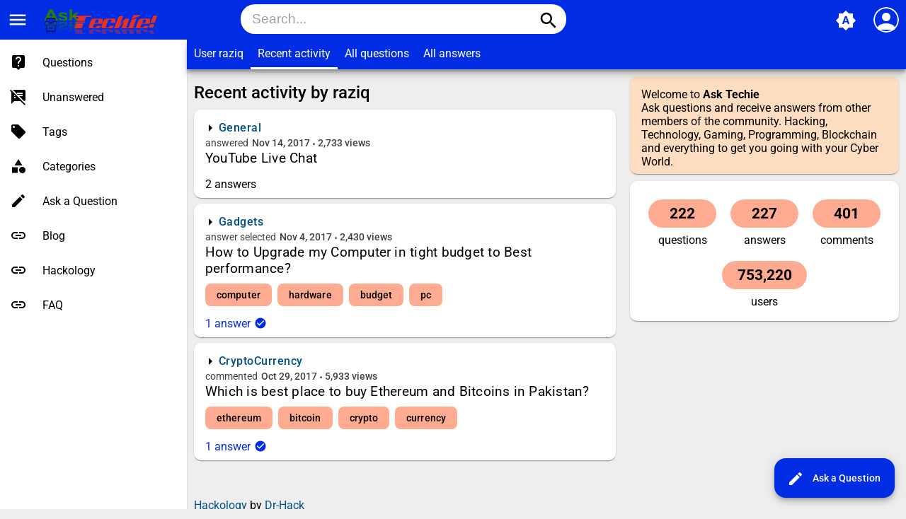

--- FILE ---
content_type: text/html; charset=utf-8
request_url: https://drhack.net/user/raziq/activity
body_size: 5910
content:
<!DOCTYPE html>
<html lang="en">
	<!-- Powered by Question2Answer - http://www.question2answer.org/ -->
	<head>
		<meta charset="utf-8">
		<title>Recent activity by raziq - Ask Techie - Hackology</title>
		<meta name="viewport" content="width=device-width, initial-scale=1">
		<meta name="theme-color" content="#002de3">
			<link rel="manifest" href="../../qa-theme/MayroPro-4.4.0/manifest.webmanifest">
				
					
						<style type="text/css">@font-face {font-family:Noto Serif;font-style:normal;font-weight:400;src:url(/cf-fonts/v/noto-serif/5.0.18/greek/wght/normal.woff2);unicode-range:U+0370-03FF;font-display:swap;}@font-face {font-family:Noto Serif;font-style:normal;font-weight:400;src:url(/cf-fonts/v/noto-serif/5.0.18/cyrillic/wght/normal.woff2);unicode-range:U+0301,U+0400-045F,U+0490-0491,U+04B0-04B1,U+2116;font-display:swap;}@font-face {font-family:Noto Serif;font-style:normal;font-weight:400;src:url(/cf-fonts/v/noto-serif/5.0.18/latin/wght/normal.woff2);unicode-range:U+0000-00FF,U+0131,U+0152-0153,U+02BB-02BC,U+02C6,U+02DA,U+02DC,U+0304,U+0308,U+0329,U+2000-206F,U+2074,U+20AC,U+2122,U+2191,U+2193,U+2212,U+2215,U+FEFF,U+FFFD;font-display:swap;}@font-face {font-family:Noto Serif;font-style:normal;font-weight:400;src:url(/cf-fonts/v/noto-serif/5.0.18/greek-ext/wght/normal.woff2);unicode-range:U+1F00-1FFF;font-display:swap;}@font-face {font-family:Noto Serif;font-style:normal;font-weight:400;src:url(/cf-fonts/v/noto-serif/5.0.18/vietnamese/wght/normal.woff2);unicode-range:U+0102-0103,U+0110-0111,U+0128-0129,U+0168-0169,U+01A0-01A1,U+01AF-01B0,U+0300-0301,U+0303-0304,U+0308-0309,U+0323,U+0329,U+1EA0-1EF9,U+20AB;font-display:swap;}@font-face {font-family:Noto Serif;font-style:normal;font-weight:400;src:url(/cf-fonts/v/noto-serif/5.0.18/cyrillic-ext/wght/normal.woff2);unicode-range:U+0460-052F,U+1C80-1C88,U+20B4,U+2DE0-2DFF,U+A640-A69F,U+FE2E-FE2F;font-display:swap;}@font-face {font-family:Noto Serif;font-style:normal;font-weight:400;src:url(/cf-fonts/v/noto-serif/5.0.18/latin-ext/wght/normal.woff2);unicode-range:U+0100-02AF,U+0304,U+0308,U+0329,U+1E00-1E9F,U+1EF2-1EFF,U+2020,U+20A0-20AB,U+20AD-20CF,U+2113,U+2C60-2C7F,U+A720-A7FF;font-display:swap;}@font-face {font-family:Noto Serif;font-style:normal;font-weight:700;src:url(/cf-fonts/v/noto-serif/5.0.18/latin/wght/normal.woff2);unicode-range:U+0000-00FF,U+0131,U+0152-0153,U+02BB-02BC,U+02C6,U+02DA,U+02DC,U+0304,U+0308,U+0329,U+2000-206F,U+2074,U+20AC,U+2122,U+2191,U+2193,U+2212,U+2215,U+FEFF,U+FFFD;font-display:swap;}@font-face {font-family:Noto Serif;font-style:normal;font-weight:700;src:url(/cf-fonts/v/noto-serif/5.0.18/latin-ext/wght/normal.woff2);unicode-range:U+0100-02AF,U+0304,U+0308,U+0329,U+1E00-1E9F,U+1EF2-1EFF,U+2020,U+20A0-20AB,U+20AD-20CF,U+2113,U+2C60-2C7F,U+A720-A7FF;font-display:swap;}@font-face {font-family:Noto Serif;font-style:normal;font-weight:700;src:url(/cf-fonts/v/noto-serif/5.0.18/vietnamese/wght/normal.woff2);unicode-range:U+0102-0103,U+0110-0111,U+0128-0129,U+0168-0169,U+01A0-01A1,U+01AF-01B0,U+0300-0301,U+0303-0304,U+0308-0309,U+0323,U+0329,U+1EA0-1EF9,U+20AB;font-display:swap;}@font-face {font-family:Noto Serif;font-style:normal;font-weight:700;src:url(/cf-fonts/v/noto-serif/5.0.18/greek/wght/normal.woff2);unicode-range:U+0370-03FF;font-display:swap;}@font-face {font-family:Noto Serif;font-style:normal;font-weight:700;src:url(/cf-fonts/v/noto-serif/5.0.18/cyrillic/wght/normal.woff2);unicode-range:U+0301,U+0400-045F,U+0490-0491,U+04B0-04B1,U+2116;font-display:swap;}@font-face {font-family:Noto Serif;font-style:normal;font-weight:700;src:url(/cf-fonts/v/noto-serif/5.0.18/cyrillic-ext/wght/normal.woff2);unicode-range:U+0460-052F,U+1C80-1C88,U+20B4,U+2DE0-2DFF,U+A640-A69F,U+FE2E-FE2F;font-display:swap;}@font-face {font-family:Noto Serif;font-style:normal;font-weight:700;src:url(/cf-fonts/v/noto-serif/5.0.18/greek-ext/wght/normal.woff2);unicode-range:U+1F00-1FFF;font-display:swap;}@font-face {font-family:Noto Serif;font-style:italic;font-weight:400;src:url(/cf-fonts/v/noto-serif/5.0.18/cyrillic/wght/italic.woff2);unicode-range:U+0301,U+0400-045F,U+0490-0491,U+04B0-04B1,U+2116;font-display:swap;}@font-face {font-family:Noto Serif;font-style:italic;font-weight:400;src:url(/cf-fonts/v/noto-serif/5.0.18/cyrillic-ext/wght/italic.woff2);unicode-range:U+0460-052F,U+1C80-1C88,U+20B4,U+2DE0-2DFF,U+A640-A69F,U+FE2E-FE2F;font-display:swap;}@font-face {font-family:Noto Serif;font-style:italic;font-weight:400;src:url(/cf-fonts/v/noto-serif/5.0.18/greek-ext/wght/italic.woff2);unicode-range:U+1F00-1FFF;font-display:swap;}@font-face {font-family:Noto Serif;font-style:italic;font-weight:400;src:url(/cf-fonts/v/noto-serif/5.0.18/latin-ext/wght/italic.woff2);unicode-range:U+0100-02AF,U+0304,U+0308,U+0329,U+1E00-1E9F,U+1EF2-1EFF,U+2020,U+20A0-20AB,U+20AD-20CF,U+2113,U+2C60-2C7F,U+A720-A7FF;font-display:swap;}@font-face {font-family:Noto Serif;font-style:italic;font-weight:400;src:url(/cf-fonts/v/noto-serif/5.0.18/latin/wght/italic.woff2);unicode-range:U+0000-00FF,U+0131,U+0152-0153,U+02BB-02BC,U+02C6,U+02DA,U+02DC,U+0304,U+0308,U+0329,U+2000-206F,U+2074,U+20AC,U+2122,U+2191,U+2193,U+2212,U+2215,U+FEFF,U+FFFD;font-display:swap;}@font-face {font-family:Noto Serif;font-style:italic;font-weight:400;src:url(/cf-fonts/v/noto-serif/5.0.18/vietnamese/wght/italic.woff2);unicode-range:U+0102-0103,U+0110-0111,U+0128-0129,U+0168-0169,U+01A0-01A1,U+01AF-01B0,U+0300-0301,U+0303-0304,U+0308-0309,U+0323,U+0329,U+1EA0-1EF9,U+20AB;font-display:swap;}@font-face {font-family:Noto Serif;font-style:italic;font-weight:400;src:url(/cf-fonts/v/noto-serif/5.0.18/greek/wght/italic.woff2);unicode-range:U+0370-03FF;font-display:swap;}@font-face {font-family:Noto Serif;font-style:italic;font-weight:700;src:url(/cf-fonts/v/noto-serif/5.0.18/latin-ext/wght/italic.woff2);unicode-range:U+0100-02AF,U+0304,U+0308,U+0329,U+1E00-1E9F,U+1EF2-1EFF,U+2020,U+20A0-20AB,U+20AD-20CF,U+2113,U+2C60-2C7F,U+A720-A7FF;font-display:swap;}@font-face {font-family:Noto Serif;font-style:italic;font-weight:700;src:url(/cf-fonts/v/noto-serif/5.0.18/greek-ext/wght/italic.woff2);unicode-range:U+1F00-1FFF;font-display:swap;}@font-face {font-family:Noto Serif;font-style:italic;font-weight:700;src:url(/cf-fonts/v/noto-serif/5.0.18/latin/wght/italic.woff2);unicode-range:U+0000-00FF,U+0131,U+0152-0153,U+02BB-02BC,U+02C6,U+02DA,U+02DC,U+0304,U+0308,U+0329,U+2000-206F,U+2074,U+20AC,U+2122,U+2191,U+2193,U+2212,U+2215,U+FEFF,U+FFFD;font-display:swap;}@font-face {font-family:Noto Serif;font-style:italic;font-weight:700;src:url(/cf-fonts/v/noto-serif/5.0.18/cyrillic/wght/italic.woff2);unicode-range:U+0301,U+0400-045F,U+0490-0491,U+04B0-04B1,U+2116;font-display:swap;}@font-face {font-family:Noto Serif;font-style:italic;font-weight:700;src:url(/cf-fonts/v/noto-serif/5.0.18/cyrillic-ext/wght/italic.woff2);unicode-range:U+0460-052F,U+1C80-1C88,U+20B4,U+2DE0-2DFF,U+A640-A69F,U+FE2E-FE2F;font-display:swap;}@font-face {font-family:Noto Serif;font-style:italic;font-weight:700;src:url(/cf-fonts/v/noto-serif/5.0.18/vietnamese/wght/italic.woff2);unicode-range:U+0102-0103,U+0110-0111,U+0128-0129,U+0168-0169,U+01A0-01A1,U+01AF-01B0,U+0300-0301,U+0303-0304,U+0308-0309,U+0323,U+0329,U+1EA0-1EF9,U+20AB;font-display:swap;}@font-face {font-family:Noto Serif;font-style:italic;font-weight:700;src:url(/cf-fonts/v/noto-serif/5.0.18/greek/wght/italic.woff2);unicode-range:U+0370-03FF;font-display:swap;}@font-face {font-family:Roboto;font-style:normal;font-weight:400;src:url(/cf-fonts/s/roboto/5.0.11/cyrillic-ext/400/normal.woff2);unicode-range:U+0460-052F,U+1C80-1C88,U+20B4,U+2DE0-2DFF,U+A640-A69F,U+FE2E-FE2F;font-display:swap;}@font-face {font-family:Roboto;font-style:normal;font-weight:400;src:url(/cf-fonts/s/roboto/5.0.11/latin-ext/400/normal.woff2);unicode-range:U+0100-02AF,U+0304,U+0308,U+0329,U+1E00-1E9F,U+1EF2-1EFF,U+2020,U+20A0-20AB,U+20AD-20CF,U+2113,U+2C60-2C7F,U+A720-A7FF;font-display:swap;}@font-face {font-family:Roboto;font-style:normal;font-weight:400;src:url(/cf-fonts/s/roboto/5.0.11/cyrillic/400/normal.woff2);unicode-range:U+0301,U+0400-045F,U+0490-0491,U+04B0-04B1,U+2116;font-display:swap;}@font-face {font-family:Roboto;font-style:normal;font-weight:400;src:url(/cf-fonts/s/roboto/5.0.11/greek/400/normal.woff2);unicode-range:U+0370-03FF;font-display:swap;}@font-face {font-family:Roboto;font-style:normal;font-weight:400;src:url(/cf-fonts/s/roboto/5.0.11/latin/400/normal.woff2);unicode-range:U+0000-00FF,U+0131,U+0152-0153,U+02BB-02BC,U+02C6,U+02DA,U+02DC,U+0304,U+0308,U+0329,U+2000-206F,U+2074,U+20AC,U+2122,U+2191,U+2193,U+2212,U+2215,U+FEFF,U+FFFD;font-display:swap;}@font-face {font-family:Roboto;font-style:normal;font-weight:400;src:url(/cf-fonts/s/roboto/5.0.11/vietnamese/400/normal.woff2);unicode-range:U+0102-0103,U+0110-0111,U+0128-0129,U+0168-0169,U+01A0-01A1,U+01AF-01B0,U+0300-0301,U+0303-0304,U+0308-0309,U+0323,U+0329,U+1EA0-1EF9,U+20AB;font-display:swap;}@font-face {font-family:Roboto;font-style:normal;font-weight:400;src:url(/cf-fonts/s/roboto/5.0.11/greek-ext/400/normal.woff2);unicode-range:U+1F00-1FFF;font-display:swap;}@font-face {font-family:Roboto;font-style:normal;font-weight:500;src:url(/cf-fonts/s/roboto/5.0.11/cyrillic/500/normal.woff2);unicode-range:U+0301,U+0400-045F,U+0490-0491,U+04B0-04B1,U+2116;font-display:swap;}@font-face {font-family:Roboto;font-style:normal;font-weight:500;src:url(/cf-fonts/s/roboto/5.0.11/greek/500/normal.woff2);unicode-range:U+0370-03FF;font-display:swap;}@font-face {font-family:Roboto;font-style:normal;font-weight:500;src:url(/cf-fonts/s/roboto/5.0.11/latin/500/normal.woff2);unicode-range:U+0000-00FF,U+0131,U+0152-0153,U+02BB-02BC,U+02C6,U+02DA,U+02DC,U+0304,U+0308,U+0329,U+2000-206F,U+2074,U+20AC,U+2122,U+2191,U+2193,U+2212,U+2215,U+FEFF,U+FFFD;font-display:swap;}@font-face {font-family:Roboto;font-style:normal;font-weight:500;src:url(/cf-fonts/s/roboto/5.0.11/vietnamese/500/normal.woff2);unicode-range:U+0102-0103,U+0110-0111,U+0128-0129,U+0168-0169,U+01A0-01A1,U+01AF-01B0,U+0300-0301,U+0303-0304,U+0308-0309,U+0323,U+0329,U+1EA0-1EF9,U+20AB;font-display:swap;}@font-face {font-family:Roboto;font-style:normal;font-weight:500;src:url(/cf-fonts/s/roboto/5.0.11/latin-ext/500/normal.woff2);unicode-range:U+0100-02AF,U+0304,U+0308,U+0329,U+1E00-1E9F,U+1EF2-1EFF,U+2020,U+20A0-20AB,U+20AD-20CF,U+2113,U+2C60-2C7F,U+A720-A7FF;font-display:swap;}@font-face {font-family:Roboto;font-style:normal;font-weight:500;src:url(/cf-fonts/s/roboto/5.0.11/cyrillic-ext/500/normal.woff2);unicode-range:U+0460-052F,U+1C80-1C88,U+20B4,U+2DE0-2DFF,U+A640-A69F,U+FE2E-FE2F;font-display:swap;}@font-face {font-family:Roboto;font-style:normal;font-weight:500;src:url(/cf-fonts/s/roboto/5.0.11/greek-ext/500/normal.woff2);unicode-range:U+1F00-1FFF;font-display:swap;}@font-face {font-family:Roboto;font-style:normal;font-weight:700;src:url(/cf-fonts/s/roboto/5.0.11/latin-ext/700/normal.woff2);unicode-range:U+0100-02AF,U+0304,U+0308,U+0329,U+1E00-1E9F,U+1EF2-1EFF,U+2020,U+20A0-20AB,U+20AD-20CF,U+2113,U+2C60-2C7F,U+A720-A7FF;font-display:swap;}@font-face {font-family:Roboto;font-style:normal;font-weight:700;src:url(/cf-fonts/s/roboto/5.0.11/greek/700/normal.woff2);unicode-range:U+0370-03FF;font-display:swap;}@font-face {font-family:Roboto;font-style:normal;font-weight:700;src:url(/cf-fonts/s/roboto/5.0.11/vietnamese/700/normal.woff2);unicode-range:U+0102-0103,U+0110-0111,U+0128-0129,U+0168-0169,U+01A0-01A1,U+01AF-01B0,U+0300-0301,U+0303-0304,U+0308-0309,U+0323,U+0329,U+1EA0-1EF9,U+20AB;font-display:swap;}@font-face {font-family:Roboto;font-style:normal;font-weight:700;src:url(/cf-fonts/s/roboto/5.0.11/cyrillic-ext/700/normal.woff2);unicode-range:U+0460-052F,U+1C80-1C88,U+20B4,U+2DE0-2DFF,U+A640-A69F,U+FE2E-FE2F;font-display:swap;}@font-face {font-family:Roboto;font-style:normal;font-weight:700;src:url(/cf-fonts/s/roboto/5.0.11/greek-ext/700/normal.woff2);unicode-range:U+1F00-1FFF;font-display:swap;}@font-face {font-family:Roboto;font-style:normal;font-weight:700;src:url(/cf-fonts/s/roboto/5.0.11/latin/700/normal.woff2);unicode-range:U+0000-00FF,U+0131,U+0152-0153,U+02BB-02BC,U+02C6,U+02DA,U+02DC,U+0304,U+0308,U+0329,U+2000-206F,U+2074,U+20AC,U+2122,U+2191,U+2193,U+2212,U+2215,U+FEFF,U+FFFD;font-display:swap;}@font-face {font-family:Roboto;font-style:normal;font-weight:700;src:url(/cf-fonts/s/roboto/5.0.11/cyrillic/700/normal.woff2);unicode-range:U+0301,U+0400-045F,U+0490-0491,U+04B0-04B1,U+2116;font-display:swap;}</style>
							<link rel="stylesheet" href="https://fonts.googleapis.com/icon?family=Material+Icons">
								<link rel="stylesheet" href="../../qa-theme/MayroPro-4.4.0/qa-styles.min.css?1.8.8">
								<style type="text/css">/*Enter your custom CSS here */
.subscribe {
  margin: 80px auto;
  padding: 20px;
  width: 300px;
  background: white;
  border-radius: 5px;
  -webkit-box-shadow: 0 1px 2px rgba(0, 0, 0, 0.5);
  box-shadow: 0 1px 2px rgba(0, 0, 0, 0.5);
}

.subscribe-pitch {
  padding-left: 120px;
  background: url("../newsletter/img/email.png") 5px center no-repeat;
}
.subscribe-pitch > h3 {
  margin: 0 0 12px;
  font-size: 14px;
  font-weight: bold;
  color: #222;
  text-transform: uppercase;
}
.subscribe-pitch > p {
  line-height: 22px;
  color: #484848;
}

.subscribe-form {
  position: relative;
  margin: 20px -20px -20px;
  padding: 15px;
  background: #fafafa;
  border-top: 1px solid #ccc;
  border-radius: 0 0 6px 6px;
  background-image: -webkit-linear-gradient(top, #fafafa, #eaeaea 50%, #e1e1e1 51%, #f2f2f2);
  background-image: -moz-linear-gradient(top, #fafafa, #eaeaea 50%, #e1e1e1 51%, #f2f2f2);
  background-image: -o-linear-gradient(top, #fafafa, #eaeaea 50%, #e1e1e1 51%, #f2f2f2);
  background-image: linear-gradient(to bottom, #fafafa, #eaeaea 50%, #e1e1e1 51%, #f2f2f2);
  -webkit-box-shadow: inset 0 1px white;
  box-shadow: inset 0 1px white;
}

.subscribe-input {
  padding: 0 16px;
  width: 100%;
  height: 35px;
  font-family: 'Lucida Grande', Tahoma, Verdana, sans-serif;
  font-size: 15px;
  color: #444;
  background: #fefefe;
  background-clip: padding-box;
  border: 1px solid;
  border-color: #999 #aaa #aaa;
  border-radius: 20px;
  -webkit-box-shadow: inset 0 1px 1px rgba(0, 0, 0, 0.2), 0 1px #f8f8f8;
  box-shadow: inset 0 1px 1px rgba(0, 0, 0, 0.2), 0 1px #f8f8f8;
}
.subscribe-input:focus {
  outline: 0;
}

.subscribe-submit {
  display: block;
  position: absolute;
  top: 15px;
  right: 15px;
  padding-left: 15px;
  height: 35px;
  width: 60px;
  background: #60e160;
  border: 1px solid;
  border-color: #4c9d50 #4c9d50 #4c9d50 #55af5a;
  border-radius: 0 20px 20px 0;
  cursor: pointer;
  font: 0/0 serif;
  text-shadow: none;
  color: transparent;
  background-image: -webkit-linear-gradient(top, #84f087, #4cd94a);
  background-image: -moz-linear-gradient(top, #84f087, #4cd94a);
  background-image: -o-linear-gradient(top, #84f087, #4cd94a);
  background-image: linear-gradient(to bottom, #84f087, #4cd94a);
  -webkit-box-shadow: inset 0 1px rgba(255, 255, 255, 0.4);
  box-shadow: inset 0 1px rgba(255, 255, 255, 0.4);
}
.subscribe-submit:active {
  background: #4cdf4d;
  -webkit-box-shadow: inset 0 0 3px rgba(0, 0, 0, 0.3);
  box-shadow: inset 0 0 3px rgba(0, 0, 0, 0.3);
}
.subscribe-submit:before {
  content: '';
  display: block;
  margin-top: 1px;
  width: 25px;
  height: 19px;
  background: url("../newsletter/img/tick.png");
}</style>
								<link rel="stylesheet" TYPE="text/css" href="https://drhack.net/qa-plugin/q2a-custom-404-page-master/qa-custom-404-style.css">
								<style>
									.notify-container {
	left: 0;
	right: 0;
	top: 0;
	padding: 0;
	position: fixed;
	width: 100%;
	z-index: 10000;
}
.notify {
	background-color: #F6DF30;
	color: #444444;
	font-weight: bold;
	width: 100%;
	text-align: center;
	font-family: sans-serif;
	font-size: 14px;
	padding: 10px 0;
	position:relative;
}
.notify-close {
	color: #735005;
	cursor: pointer;
	font-size: 18px;
	line-height: 18px;
	padding: 0 3px;
	position: absolute;
	right: 8px;
	text-decoration: none;
	top: 8px;
}
.qa-faq-section-title {
	font-size:125%;
	font-weight:bold;
	margin:10px 0 5px;
	cursor:pointer;
}
.qa-faq-section-text {
	display:none;
	margin:0 0 10px 10px;
}
								</style>
								<script type="c111fe6ee58bd58ad2bb6560-text/javascript">
								var qa_root = '..\/..\/';
								var qa_request = 'user\/raziq\/activity';
								</script>
								<script src="../../qa-content/jquery-3.5.1.min.js" type="c111fe6ee58bd58ad2bb6560-text/javascript"></script>
								<script src="../../qa-content/qa-global.js?1.8.8" type="c111fe6ee58bd58ad2bb6560-text/javascript"></script>
								<script src="../../qa-theme/MayroPro-4.4.0/js/main.min.js?1.8.8" async type="c111fe6ee58bd58ad2bb6560-text/javascript"></script>
							</head>
							<body
								class="qa-template-user-activity qa-body-js-off"
								>
								<script type="c111fe6ee58bd58ad2bb6560-text/javascript">
									var b = document.getElementsByTagName('body')[0];
									b.className = b.className.replace('qa-body-js-off', 'qa-body-js-on');
								</script>
								<!-- Go to www.addthis.com/dashboard to customize your tools --> <script type="c111fe6ee58bd58ad2bb6560-text/javascript" src="//s7.addthis.com/js/300/addthis_widget.js#pubid=Dr-Hack"></script> 
								<div class="qa-body-wrapper">
									
									<div class="qa-header">
										<div class="qa-logo">
											<a href="../../" class="qa-logo-link" title="Ask Techie - Hackology"><img src="https://drhack.net/qa-theme/CleanStrap/uploads/ask_techie.png" alt="Ask Techie - Hackology"></a>
										</div>
										<i id="menu-toggle" onclick="if (!window.__cfRLUnblockHandlers) return false; toggleMenu()" class="material-icons" data-cf-modified-c111fe6ee58bd58ad2bb6560-="">menu</i>
										<i id="search-toggle" onclick="if (!window.__cfRLUnblockHandlers) return false; toggleSearch()" class="material-icons" data-cf-modified-c111fe6ee58bd58ad2bb6560-="">search</i>
										<div id="user-toggle" onclick="if (!window.__cfRLUnblockHandlers) return false; toggleUser()" data-cf-modified-c111fe6ee58bd58ad2bb6560-="">
											<div class="login-person"><i class="material-icons">person</i></div>
										</div>
										<div id="qa-nav-user">
											<div class="qa-nav-user">
												<ul class="qa-nav-user-list">
													<li class="qa-nav-user-item qa-nav-user-login">
														<a href="../../login?to=user%2Fraziq%2Factivity" class="qa-nav-user-link">Login</a>
													</li>
													<li class="qa-nav-user-item qa-nav-user-register">
														<a href="../../register?to=user%2Fraziq%2Factivity" class="qa-nav-user-link">Register</a>
													</li>
												</ul>
												<div class="qa-nav-user-clear">
												</div>
											</div>
											<div id="qa-nav-user-clear" onclick="if (!window.__cfRLUnblockHandlers) return false; toggleUser()" data-cf-modified-c111fe6ee58bd58ad2bb6560-=""></div>
										</div>
										<div id="qa-search">
											<div class="qa-search">
												<form method="get" action="../../search">
													
													<input type="text" placeholder="Search..." name="q" value="" class="qa-search-field">
													<button type="submit" class="qa-search-button"><i class="material-icons">search</i></button>
												</form>
											</div>
										</div>
										<div class="fab">
											<i id="theme-toggle" class="material-icons" onclick="if (!window.__cfRLUnblockHandlers) return false; toggleTheme(this)" title="System default" data-cf-modified-c111fe6ee58bd58ad2bb6560-="">brightness_auto</i>
											<div class="qam-ask"><a href="../../ask" class="qam-ask-link"><i class="material-icons">edit</i>Ask a Question</a></div>
										</div>
										<div id="qa-nav-main">
											<div class="qa-logo">
												<a href="../../" class="qa-logo-link" title="Ask Techie - Hackology"><img src="https://drhack.net/qa-theme/CleanStrap/uploads/ask_techie.png" alt="Ask Techie - Hackology"></a>
											</div>
											<div class="qa-nav-main">
												<ul class="qa-nav-main-list">
													<li class="qa-nav-main-item qa-nav-main-questions">
														<a href="../../questions" class="qa-nav-main-link">Questions</a>
													</li>
													<li class="qa-nav-main-item qa-nav-main-unanswered">
														<a href="../../unanswered" class="qa-nav-main-link">Unanswered</a>
													</li>
													<li class="qa-nav-main-item qa-nav-main-tag">
														<a href="../../tags" class="qa-nav-main-link">Tags</a>
													</li>
													<li class="qa-nav-main-item qa-nav-main-categories">
														<a href="../../categories" class="qa-nav-main-link">Categories</a>
													</li>
													<li class="qa-nav-main-item qa-nav-main-ask">
														<a href="../../ask" class="qa-nav-main-link">Ask a Question</a>
													</li>
													<li class="qa-nav-main-item qa-nav-main-custom-1">
														<a href="https://blog.drhack.net" class="qa-nav-main-link" target="_blank">Blog</a>
													</li>
													<li class="qa-nav-main-item qa-nav-main-hackology">
														<a href="../../hackology" class="qa-nav-main-link">Hackology</a>
													</li>
													<li class="qa-nav-main-item qa-nav-main-custom-3">
														<a href="../../faq" class="qa-nav-main-link">FAQ</a>
													</li>
												</ul>
												<div class="qa-nav-main-clear">
												</div>
											</div>
										</div>
										<div id="qa-nav-main-clear" onclick="if (!window.__cfRLUnblockHandlers) return false; toggleMenu()" data-cf-modified-c111fe6ee58bd58ad2bb6560-=""></div>
										<div class="qa-nav-sub">
											<ul class="qa-nav-sub-list">
												<li class="qa-nav-sub-item qa-nav-sub-profile">
													<a href="../../user/raziq" class="qa-nav-sub-link">User raziq</a>
												</li>
												<li class="qa-nav-sub-item qa-nav-sub-activity">
													<a href="../../user/raziq/activity" class="qa-nav-sub-link qa-nav-sub-selected">Recent activity</a>
												</li>
												<li class="qa-nav-sub-item qa-nav-sub-questions">
													<a href="../../user/raziq/questions" class="qa-nav-sub-link">All questions</a>
												</li>
												<li class="qa-nav-sub-item qa-nav-sub-answers">
													<a href="../../user/raziq/answers" class="qa-nav-sub-link">All answers</a>
												</li>
											</ul>
											<div class="qa-nav-sub-clear">
											</div>
										</div>
										<div class="qa-header-clear">
										</div>
									</div> <!-- END qa-header -->
									
									<div class="qam-main-sidepanel">
										<div class="qa-main">
											<div class="qa-main-heading">
												<h1>
													
													
													Recent activity by raziq
													
												</h1>
											</div>
											<div class="qa-part-q-list">
												<form method="post" action="../../user/raziq/activity">
													<div class="qa-q-list">
														
														<div class="qa-q-list-item" id="q427">
															<div class="qa-q-item-main">
																<div class="qam-q-post-meta">
																	<span class="qa-q-item-avatar-meta">
																		<span class="qa-q-item-meta">
																			<span class="qa-q-item-where">
																				<span class="qa-q-item-where-pad">in </span><span class="qa-q-item-where-data"><a href="../../general" class="qa-category-link">General</a></span>
																			</span>
																			<a href="../../427/youtube-live-chat?show=430#a430" class="qa-q-item-what">answered</a>
																			<span class="qa-q-item-when">
																				<span class="qa-q-item-when-data">Nov 14, 2017</span>
																			</span>
																			<span class="qa-view-count">
																				<span class="qa-view-count-data">2,733</span><span class="qa-view-count-pad"> views</span>
																			</span>
																		</span>
																	</span>
																</div>
																<div class="qa-q-item-title">
																	<a href="../../427/youtube-live-chat">
																	<span title="Does anyone know if the chat limit can be exceeded on YouTube in a live chat? I believe you can only send 6 messages in a row quickly. Wondering if anyone knows a way to get around that? Possibly a program or something? I made a spambot but it gets blocked.">YouTube Live Chat</span></a>
																</div>
															</div>
															<div class="qa-q-item-stats">
																<span class="qa-a-count">
																	<span class="qa-a-count-data">2</span><span class="qa-a-count-pad"> answers</span>
																</span>
															</div>
															<div class="qa-q-item-clear">
															</div>
														</div> <!-- END qa-q-list-item -->
														
														<div class="qa-q-list-item" id="q379">
															<div class="qa-q-item-main">
																<div class="qam-q-post-meta">
																	<span class="qa-q-item-avatar-meta">
																		<span class="qa-q-item-meta">
																			<span class="qa-q-item-where">
																				<span class="qa-q-item-where-pad">in </span><span class="qa-q-item-where-data"><a href="../../gadgets" class="qa-category-link">Gadgets</a></span>
																			</span>
																			<a href="../../379/how-to-upgrade-my-computer-in-tight-budget-best-performance?show=380#a380" class="qa-q-item-what">answer selected</a>
																			<span class="qa-q-item-when">
																				<span class="qa-q-item-when-data">Nov 4, 2017</span>
																			</span>
																			<span class="qa-view-count">
																				<span class="qa-view-count-data">2,430</span><span class="qa-view-count-pad"> views</span>
																			</span>
																		</span>
																	</span>
																</div>
																<div class="qa-q-item-title">
																	<a href="../../379/how-to-upgrade-my-computer-in-tight-budget-best-performance">
																	<span title="Hey, Can you please help me upgrade my PC to best performance in very tight budget? I&#039;ve almost $150 and want to upgrade my PC. Current specs are: Intel Core i5 CPU 650 Ram 4 GB &amp; Windows Experience Index is 1.0 Computer is currently too slow and take hours to boot, open files and it hangs with just a few tabs in chrome ... and getting an SSD will solve the issue. My work is mostly on the internet and I do keep surfing tens of tabs at a time which really eats up the ram. TIA!">How to Upgrade my Computer in tight budget to Best performance?</span></a>
																</div>
																<div class="qa-q-item-tags">
																	<ul class="qa-q-item-tag-list">
																		<li class="qa-q-item-tag-item"><a href="../../tag/computer" class="qa-tag-link">computer</a></li>
																		<li class="qa-q-item-tag-item"><a href="../../tag/hardware" class="qa-tag-link">hardware</a></li>
																		<li class="qa-q-item-tag-item"><a href="../../tag/budget" class="qa-tag-link">budget</a></li>
																		<li class="qa-q-item-tag-item"><a href="../../tag/pc" class="qa-tag-link">pc</a></li>
																	</ul>
																</div>
															</div>
															<div class="qa-q-item-stats">
																<span class="qa-a-count qa-a-count-selected">
																	<span class="qa-a-count-data">1</span><span class="qa-a-count-pad"> answer</span>
																</span>
															</div>
															<div class="qa-q-item-clear">
															</div>
														</div> <!-- END qa-q-list-item -->
														
														<div class="qa-q-list-item qa-q-closed" id="q272">
															<div class="qa-q-item-main">
																<div class="qam-q-post-meta">
																	<span class="qa-q-item-avatar-meta">
																		<span class="qa-q-item-meta">
																			<span class="qa-q-item-where">
																				<span class="qa-q-item-where-pad">in </span><span class="qa-q-item-where-data"><a href="../../cryptocurrency" class="qa-category-link">CryptoCurrency</a></span>
																			</span>
																			<a href="../../272/which-is-best-place-to-buy-ethereum-and-bitcoins-in-pakistan?show=377#c377" class="qa-q-item-what">commented</a>
																			<span class="qa-q-item-when">
																				<span class="qa-q-item-when-data">Oct 29, 2017</span>
																			</span>
																			<span class="qa-view-count">
																				<span class="qa-view-count-data">5,933</span><span class="qa-view-count-pad"> views</span>
																			</span>
																		</span>
																	</span>
																</div>
																<div class="qa-q-item-title">
																	<a href="../../272/which-is-best-place-to-buy-ethereum-and-bitcoins-in-pakistan">
																	<span title="I have brought few bitcoins from cex.io The problem with there service is that they deduct too much money ( they sold me bitcoins for $3200 when the price was $2800) which is un acceptable plus credit card international txn charges. Later, I converted them to ethereum from shapshift.io From investment point of view,  ...  thing and after so many deduction, very little was left. Where can i buy ethreum ( and bitcoins) directly in Pakistan on actual prices. Thanks in advance">Which is best place to buy Ethereum and Bitcoins in Pakistan?</span></a>
																</div>
																<div class="qa-q-item-tags">
																	<ul class="qa-q-item-tag-list">
																		<li class="qa-q-item-tag-item"><a href="../../tag/ethereum" class="qa-tag-link">ethereum</a></li>
																		<li class="qa-q-item-tag-item"><a href="../../tag/bitcoin" class="qa-tag-link">bitcoin</a></li>
																		<li class="qa-q-item-tag-item"><a href="../../tag/crypto" class="qa-tag-link">crypto</a></li>
																		<li class="qa-q-item-tag-item"><a href="../../tag/currency" class="qa-tag-link">currency</a></li>
																	</ul>
																</div>
															</div>
															<div class="qa-q-item-stats">
																<span class="qa-a-count qa-a-count-selected">
																	<span class="qa-a-count-data">1</span><span class="qa-a-count-pad"> answer</span>
																</span>
															</div>
															<div class="qa-q-item-clear">
															</div>
														</div> <!-- END qa-q-list-item -->
														
													</div> <!-- END qa-q-list -->
													
													<div class="qa-q-list-form">
														<input name="code" type="hidden" value="0-1765543209-d965a0456e98750a848527c71c93e283909a9f6e">
													</div>
												</form>
											</div>
										</div> <!-- END qa-main -->
										
										<div class="qa-sidepanel">
											<div class="qa-sidebar">
												Welcome to <b>Ask Techie</b><br>
Ask questions and receive answers from other members of the community. Hacking, Technology, Gaming, Programming, Blockchain and everything to get you going with your Cyber World.
											</div>
											
											<div class="qa-widgets-side qa-widgets-side-bottom">
												<div class="qa-widget-side qa-widget-side-bottom">
													<div class="qa-activity-count">
														<p class="qa-activity-count-item">
															<span class="qa-activity-count-data">222</span> questions
														</p>
														<p class="qa-activity-count-item">
															<span class="qa-activity-count-data">227</span> answers
														</p>
														<p class="qa-activity-count-item">
															<span class="qa-activity-count-data">401</span> comments
														</p>
														<p class="qa-activity-count-item">
															<span class="qa-activity-count-data">753,220</span> users
														</p>
													</div>
												</div>
											</div>
											
										</div>
										
									</div>
									<div class="qa-footer">
										<div class="qa-nav-footer">
											<ul class="qa-nav-footer-list">
											</ul>
											<div class="qa-nav-footer-clear">
											</div>
										</div>
										<div class="qa-attribution">
											<a href="https://blog.drhack.net/">Hackology</a> by <a href="https://hackology.co">Dr-Hack</a>
										</div>
										<div class="qa-footer-clear">
										</div>
									</div> <!-- END qa-footer -->
									
								</div> <!-- END body-wrapper -->
								<div style="position:absolute;overflow:hidden;clip:rect(0 0 0 0);height:0;width:0;margin:0;padding:0;border:0;">
									<span id="qa-waiting-template" class="qa-waiting">...</span>
								</div>
							<script src="/cdn-cgi/scripts/7d0fa10a/cloudflare-static/rocket-loader.min.js" data-cf-settings="c111fe6ee58bd58ad2bb6560-|49" defer></script><script defer src="https://static.cloudflareinsights.com/beacon.min.js/vcd15cbe7772f49c399c6a5babf22c1241717689176015" integrity="sha512-ZpsOmlRQV6y907TI0dKBHq9Md29nnaEIPlkf84rnaERnq6zvWvPUqr2ft8M1aS28oN72PdrCzSjY4U6VaAw1EQ==" data-cf-beacon='{"version":"2024.11.0","token":"9bef618bb6614c0398cd6a2e702eab58","r":1,"server_timing":{"name":{"cfCacheStatus":true,"cfEdge":true,"cfExtPri":true,"cfL4":true,"cfOrigin":true,"cfSpeedBrain":true},"location_startswith":null}}' crossorigin="anonymous"></script>
</body>
							<!-- Powered by Question2Answer - http://www.question2answer.org/ -->
						</html>
<!--
It's no big deal, but your HTML could not be indented properly. To fix, please:
1. Use this->output() to output all HTML.
2. Balance all paired tags like <td>...</td> or <div>...</div>.
3. Use a slash at the end of unpaired tags like <img/> or <input/>.
Thanks!
-->
